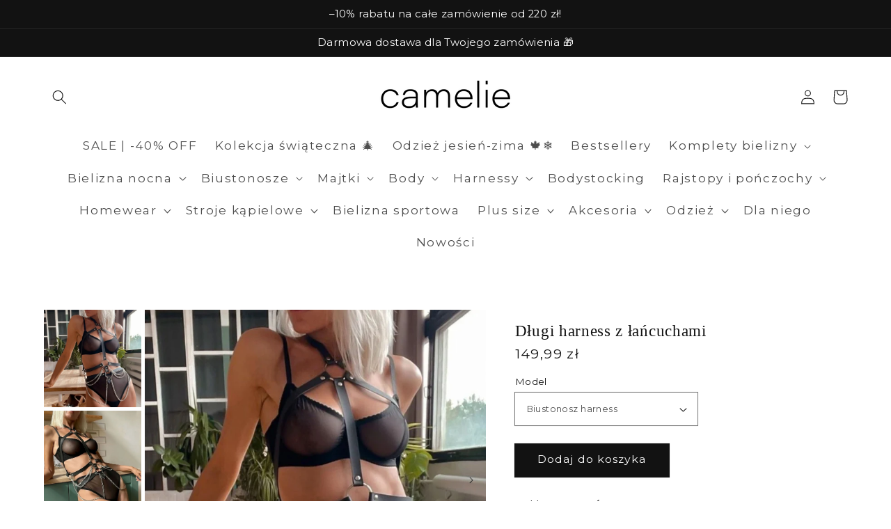

--- FILE ---
content_type: text/javascript
request_url: https://camelie.pl/cdn/shop/t/14/assets/booster.js?v=180031098564428435611768903736
body_size: 10478
content:
(function(J,D){(function(){var n7="ct",T="je",l="b",H="o";return H+l+T+n7})()==typeof window.exports&&function(){var R="ned",M="i",Z="undef";return Z+M+R}()!=typeof window.module?window.module[function(){var r="s",f="rt",W="expo";return W+f+r}()]=D():typeof window.define=="function"&&window.define.amd?window.define(D):J[function(){var S="Met",N="a",ZE="b";return ZE+N+S}()]=D()})(this,function(){(function(){var G="trict",F8="use s";return F8+G})();function J(){return u.urlPrefix+u.baEvsUrl}function D(J2){return Object[function(){var P="ys",$="ke";return $+P}()](J2).length===0}function T(){return(u.useBeacon||u[function(){var m="ow",a2="yN",aw="pl",gZ="ap";return gZ+aw+a2+m}()])&&D(u[function(){var Fd="ers",uc="ead",i="h";return i+uc+Fd}()])&&U&&function(){var kH="ed",rA="defin",Q="n",R="u";return R+Q+rA+kH}()!=typeof window.navigator.sendBeacon&&!u.withCredentials}function X(){for(var J2;J2=v[function(){var e6="ift",xe="h",PK="s";return PK+xe+e6}()]();)J2();w=!0}function a(J2){w?J2():v[function(){var Un="h",l="pus";return l+Un}()](J2)}function p(J2,D2){var T2=J2[function(){var Co="s",Dy="e",Ze="h",Pl="tc",FY="a",fs="m";return fs+FY+Pl+Ze+Dy+Co}()]||J2[function(){var GJ="r",l="o",ys="ect",ET="el",F="matchesS";return F+ET+ys+l+GJ}()]||J2[function(){var wX="or",P="chesSelect",x="mozMat";return x+P+wX}()]||J2.msMatchesSelector||J2.oMatchesSelector||J2[function(){var dC="esSelector",vH="webkitMatch";return vH+dC}()];return T2?T2[function(){var sy="ly",VG="app";return VG+sy}()](J2,[D2]):(MU.log(function(){var lI="h",d="c",IK="e to mat",f="l",qb="Unab";return qb+f+IK+d+lI}()),!1)}function O(J2){var D2=[];for(window.j=0;window[function(){var kJ="j";return kJ}()]<J2[function(){var F="ms",GO="ite";return GO+F}()].length;window.j++){var T2=J2[function(){var y_="ms",dh="e",l="t",Q="i";return Q+l+dh+y_}()][window[function(){var WH="j";return WH}()]];D2.push({id:T2.id,properties:T2.properties,quantity:T2[function(){var R="ity",eg="quant";return eg+R}()],variant_id:T2.variant_id,product_id:T2[function(){var Eo="ct_id",f="produ";return f+Eo}()],final_price:T2[function(){var vB="ice",Gt="al_pr",L="fin";return L+Gt+vB}()],image:T2[function(){var r2="ge",yz="ima";return yz+r2}()],handle:T2.handle,title:T2.title})}return{token:J2.token,total_price:J2.total_price,items:D2,currency:J2.currency}}function K(J2){MU.log(J2),J2[function(){var SR="l",P="_ur";return P+SR}()].indexOf(function(){var zR="d",fx="/ad",j4="/cart";return j4+fx+zR}())>=0?MU[function(){var e8="a",so="at",$="CartD",BA="et",l2="g";return l2+BA+$+so+e8}()](function(J3){MU.log(J3),MU.setCartAttributes(!0,J3)}):MU.setCartAttributes(!0,J2.response)}function b(){try{var J2=XMLHttpRequest.prototype[function(){var PW="n",R="pe",P="o";return P+R+PW}()];XMLHttpRequest.prototype[function(){var kj="n",Lp="e",Nw="op";return Nw+Lp+kj}()]=function(){this[function(){var Ac="ener",Q5="ist",NN="addEventL";return NN+Q5+Ac}()]("load",function(){this[function(){var m="l",xT="r",SD="_u";return SD+xT+m}()]&&this[function(){var BV="l",_1="r",i="u",Xv="_";return Xv+i+_1+BV}()].search(/cart.*js/)>=0&&this[function(){var ZI="d",hx="tho",g="e",j="m",_="_";return _+j+g+hx+ZI}()]!="GET"&&(MU[function(){var f="g",o$="o",DY="l";return DY+o$+f}()]("its a cart endpoint thats not a get request"),K(this))}),J2.apply(this,arguments)}}catch(D2){MU.log(D2),MU[function(){var i_="g",Ns="o",jx="l";return jx+Ns+i_}()](function(){var C="x cart",C5=" catching aja",F="error";return F+C5+C}())}}function H(J2){(function(){var W="tive",j="c",Nf="era",F="int";return F+Nf+j+W})()===document[function(){var EP="tate",f="readyS";return f+EP}()]||function(){var hE="ete",ld="compl";return ld+hE}()===document.readyState?J2():document.addEventListener(function(){var R4="ded",ey="ntentLoa",PZ="DOMCo";return PZ+ey+R4}(),J2)}function Lv(){return"xxxxxxxxxxxx4xxxyxxxxxxxxxxxxxxx"[function(){var Rp="e",oK="lac",ht="p",ut="e",_="r";return _+ut+ht+oK+Rp}()](/[xy]/g,function(J2){var D2=16*Math[function(){var o$="m",R="ando",$y="r";return $y+R+o$}()]()|0;return(function(){var Fa="x";return Fa}()==J2?D2:3&D2|8).toString(16)})+Date[function(){var rm="w",l="o",j="n";return j+l+rm}()]()[function(){var aO="ing",F="tr",k9="oS",_V="t";return _V+k9+F+aO}()]()}function V(){u[function(){var x="es",t="i",zi="k",C="coo";return C+zi+t+x}()]&&U&&MU.setCookie("baMet_baEvs",window[function(){var F="SON",d="J";return d+F}()][function(){var Es="ngify",$="ri",M="st";return M+$+Es}()](WJ),1)}function h(){var J2=document[function(){var dk="or",he="t",L="elec",Qh="yS",mH="er",Gv="qu";return Gv+mH+Qh+L+he+dk}()](function(){var t="srf-token]",ln="meta[name=c";return ln+t}());return J2&&J2[function(){var C="nt",Tb="te",lH="n",gJ="co";return gJ+lH+Tb+C}()]}function c(){var J2=document[function(){var z="tor",A_="lec",P="querySe";return P+A_+z}()]("meta[name=csrf-param]");return J2&&J2.content}function EI(J2){var D2=h();D2&&J2.setRequestHeader(function(){var t="n",Y4="RF-Toke",aR="X-CS";return aR+Y4+t}(),D2)}function n(J2){var D2=J2;return D2[function(){var wp="n",EZ="o",gM="comm";return gM+EZ+wp}()]=window.BoosterApps[function(){var YV="on",e="comm";return e+YV}()],D2}function u3(D2){a(function(){MU.sendRequest(J(),n(D2),function(){for(var J2=0;J2<WJ[function(){var ia="ngth",It="le";return It+ia}()];J2++)if(WJ[J2][function(){var sY="d",xU="i";return xU+sY}()]==D2[function(){var iK="d",g5="i";return g5+iK}()]){WJ[function(){var N="e",l="plic",Pw="s";return Pw+l+N}()](J2,1);break}V()})})}function o(D2){a(function(){var T2=n(D2),X2=c(),a2=h();X2&&a2&&(T2[X2]=a2),window.navigator[function(){var o$="acon",NW="dBe",z="n",m="se";return m+z+NW+o$}()](J(),window[function(){var gm="SON",Rk="J";return Rk+gm}()].stringify(T2))})}function k(){return window.location[function(){var g="hname",Jl="t",z="pa";return z+Jl+g}()]}function S(J2){return J2&&J2[function(){var fy="h",Q="engt",xU="l";return xU+Q+fy}()]>0?J2:null}function E(J2){for(var D2 in J2)J2[function(){var Zp="y",m="opert",RA="Pr",vp="n",OK="hasOw";return OK+vp+RA+m+Zp}()](D2)&&J2[D2]===null&&delete J2[D2];return J2}function y(J2){var D2=J2.target;return E({tag:D2.tagName[function(){var hg="rCase",l="toLowe";return l+hg}()](),id:S(D2.id),class:S(D2.className),page:k()})}function Y(){r=MU.getVisitId();var J2=new Date,D2=new Date,T2=2;D2.setUTCHours(23,59,59,59);var X2=(D2-J2)/1e3,a2=X2/60;return(a2>A||X2<T2)&&(a2=A),(!r||X2<T2)&&(r=Lv()),MU.setCookie("baMet_visit",r,a2),r}function B(){if(w=!1,r=Y(),q=MU.getVisitorId(),kq=MU[function(){var d="ie",j2="k",j7="o",SI="getCo";return SI+j7+j2+d}()](function(){var eR="apply",e="Met_",sZ="ba";return sZ+e+eR}()),u[function(){var j="s",m="e",yX="i",i="cook";return i+yX+m+j}()]===!1||u.applyVisits===!1)MU.log("Visit applying disabled"),X();else if(r&&q&&!kq)MU[function(){var g="g",KG="o",I="l";return I+KG+g}()]("Active visit"),X();else if(MU.getCookie("baMet_visit")){MU.log("Visit started"),q||(q=Lv(),window[function(){var W="ge",F="alStora",Z="loc";return Z+F+W}()][function(){var K6="m",kH="te",za="tI",oS="e",zd="s";return zd+oS+za+kH+K6}()]("baMet_visitor",q));var J2=new Date,D2=J2.toISOString().slice(0,10),T2={shop_id:window[function(){var pv="ps",cp="erAp",$k2="st",bL="o",S2="o",CO="B";return CO+S2+bL+$k2+cp+pv}()].common.shop.id,name:function(){var P="visit",a0m="create_";return a0m+P}(),params:{landing_page:window[function(){var SR="ion",$="locat";return $+SR}()].href,screen_width:window.screen[function(){var M="h",rL="t",iX="id",Ss="w";return Ss+iX+rL+M}()],screen_height:window[function(){var Fc="n",Q="ree",SHL="c",Kg="s";return Kg+SHL+Q+Fc}()].height},timestamp:window[function(){var xa="Int",BY="e",Z5="pars";return Z5+BY+xa}()](J2.getTime()),date:D2,hour:J2.getUTCHours(),id:Lv(),visit_token:r,visitor_token:q,app:function(){var sK="a",Or="b";return Or+sK}()};for(var a2 in document[function(){var hz="rer",bG="er",zY="ef",L="r";return L+zY+bG+hz}()].length>0&&(T2[function(){var yA="er",x="err",n2="ref";return n2+x+yA}()]=document[function(){var C="r",sj="e",L8="eferr",ht="r";return ht+L8+sj+C}()]),u[function(){var I8="s",U2="tParam",dU="visi";return dU+U2+I8}()])u.visitParams.hasOwnProperty(a2)&&(T2[a2]=u[function(){var xc="Params",A8="t",S3="visi";return S3+A8+xc}()][a2]);MU.log(T2),MU[function(){var Fg="kie",kA="oo",Pq="C",N="destroy";return N+Pq+kA+Fg}()](function(){var $4="y",ui="l",HM="app",W5="baMet_";return W5+HM+ui+$4}()),X()}else MU[function(){var $m="g",sJ="o",P="l";return P+sJ+$m}()](function(){var yc="s disabled",f="aCookie",l="b";return l+f+yc}()),X()}var KC={set:function(J2,D2,T2,X2){var a2="",p2="";if(T2){var O2=new Date;O2[function(){var wB="Time",P="set";return P+wB}()](O2[function(){var i="me",td="i",Qt="getT";return Qt+td+i}()]()+60*T2*1e3),a2=function(){var Vu="res=",L="; expi";return L+Vu}()+O2.toGMTString()}X2&&(p2=function(){var mp="ain=",_="; dom";return _+mp}()+X2),document[function(){var KW="ie",J3="ook",VK="c";return VK+J3+KW}()]=J2+"="+window.escape(D2)+a2+p2+function(){var L="h=/",ON="; pat";return ON+L}()},get:function(J2){var D2,T2,X2=J2+function(){var wH="=";return wH}(),a2=document[function(){var AD="e",NQ="oki",EN="co";return EN+NQ+AD}()][function(){var iu="t",W="i",d="spl";return d+W+iu}()](function(){var i5=";";return i5}());for(D2=0;D2<a2[function(){var g="th",f="leng";return f+g}()];D2++){for(T2=a2[D2];function(){var k9=" ";return k9}()===T2[function(){var m="rAt",e="cha";return e+m}()](0);)T2=T2.substring(1,T2.length);if(T2[function(){var ol="f",Mz="O",ZY="x",Oz="de",q0="n",i="i";return i+q0+Oz+ZY+Mz+ol}()](X2)===0)return unescape(T2.substring(X2[function(){var PW="th",BD="leng";return BD+PW}()],T2[function(){var Qi="h",I="t",fU="leng";return fU+I+Qi}()]))}return null}},u={urlPrefix:"",visitsUrl:function(){var sG="amazonaws.com/prod/api/appstats",L="t-2.",P="https://u0altfd679.execute-api.us-wes";return P+L+sG}(),baEvsUrl:"https://u0altfd679.execute-api.us-west-2.amazonaws.com/prod/api/appstats",page:null,useBeacon:!0,startOnReady:!0,applyVisits:!0,cookies:!0,cookieDomain:null,headers:{},visitParams:{},withCredentials:!1},MU=window.baMet||{};MU.configure=function(J2){for(var D2 in J2)J2[function(){var $P="ty",R="er",Mq="op",OL="asOwnPr",z="h";return z+OL+Mq+R+$P}()](D2)&&(u[D2]=J2[D2])},MU[function(){var yF="re",iA="nfigu",Qg="o",ca="c";return ca+Qg+iA+yF}()](MU);var r,q,kq,s=window.jQuery||window[function(){var C="o",l="pt",hF="Ze";return hF+l+C}()]||window.$,A=30,w9=3*300585+149445,w=!1,v=[],U=function(){var d="ined",Ty="undef";return Ty+d}()!=typeof window[function(){var fI="ON",W="S",fa="J";return fa+W+fI}()]&&function(){var MV="ned",Z7="i",IP="undef";return IP+Z7+MV}()!=typeof window[function(){var j="N",eT="SO",yR="J";return yR+eT+j}()][function(){var OO="y",R4="if",YH="ng",MC="i",N="str";return N+MC+YH+R4+OO}()],WJ=[];MU.setCookie=function(J2,D2,T2){KC.set(J2,D2,T2,u.cookieDomain||u.domain)},MU.getCookie=function(J2){return KC.get(J2)},MU.destroyCookie=function(J2){KC.set(J2,"",-1)},MU[function(){var r_="g",wZ="o",S5="l";return S5+wZ+r_}()]=function(J2){MU.getCookie(function(){var Zu="bug",ph="e",BO="d",X3="baMet_";return X3+BO+ph+Zu}())&&window[function(){var M="sole",t="con";return t+M}()].log(J2)},MU[function(){var sL="v",ZS="E",N6="nBa",GM="o";return GM+N6+ZS+sL}()]=function(J2,D2,T2){document[function(){var gU="er",IF="en",x="ist",GQ7="addEventL";return GQ7+x+IF+gU}()](J2,function(J3){p(J3[function(){var bB="t",cY="rge",Q="a",t="t";return t+Q+cY+bB}()],D2)&&T2(J3)})},MU[function(){var fn="t",$0="Reques",M="end",lB="s";return lB+M+$0+fn}()]=function(J2,D2,T2){try{if(U)if(s&&typeof s.ajax=="function")s.ajax({type:function(){var cI="OST",x="P";return x+cI}(),url:J2,data:window[function(){var Bt="N",I="SO",Z="J";return Z+I+Bt}()].stringify(D2),contentType:"application/json; charset=utf-8",beforeSend:EI,complete:function(J3){J3[function(){var q1="us",qf="stat";return qf+q1}()]==200&&T2(J3)},headers:u[function(){var tW="s",e="er",YZ="d",c4="hea";return c4+YZ+e+tW}()],xhrFields:{withCredentials:u.withCredentials}});else{var X2=new XMLHttpRequest;for(var a2 in X2[function(){var JCu="en",aW="op";return aW+JCu}()]("POST",J2,!0),X2.withCredentials=u[function(){var mO="ials",CN="ent",Aw="d",sx="withCre";return sx+Aw+CN+mO}()],X2[function(){var kn="r",Wp="stHeade",Rg="que",j9="tRe",g="se";return g+j9+Rg+Wp+kn}()]("Content-Type","application/json"),u.headers)u.headers.hasOwnProperty(a2)&&X2[function(){var gL="tHeader",P6="setReques";return P6+gL}()](a2,u[function(){var f="ders",Z2="hea";return Z2+f}()][a2]);X2.onload=function(){X2[function(){var np="atus",i="st";return i+np}()]===200&&T2(X2[function(){var wQ="e",zB="ns",fG="respo";return fG+zB+wQ}()])},EI(X2),X2[function(){var F="nd",R="se";return R+F}()](window[function(){var Fc="ON",Hd="S",PB="J";return PB+Hd+Fc}()].stringify(D2))}}catch(p2){}},MU.getCartData=function(J2){try{if(U)if(s&&function(){var Ma="n",x="tio",vq="func";return vq+x+Ma}()==typeof s[function(){var g="ax",lV="aj";return lV+g}()])s.ajax({type:"GET",url:"/cart.js?ba_request=1",data:{},dataType:"json",complete:function(D3){D3.status==200&&(D3.responseText?J2(D3.responseText):J2(D3))}});else{var D2=new XMLHttpRequest;D2[function(){var XN="techange",zb="onreadysta";return zb+XN}()]=function(){D2.readyState===4&&D2[function(){var UJ="atus",$$="st";return $$+UJ}()]===200&&J2(D2.responseText)},D2[function(){var y3="n",t="e",e="p",Q="o";return Q+e+t+y3}()](function(){var qT="T",HB="E",PA="G";return PA+HB+qT}(),"/cart.js?ba_request=1",!1),D2[function(){var FS="d",s5="sen";return s5+FS}()](null)}}catch(T2){}},MU[function(){var re="cCsId",CH="n",mm="y",$="s";return $+mm+CH+re}()]=function(){var J2=MU.getCookie("baMet_cs_id");return J2||(J2=Lv()),MU.setCookie(function(){var DP="s_id",Ch="_c",t="aMet",g="b";return g+t+Ch+DP}(),J2,1*19520+640),J2},MU.getVisitId=MU[function(){var N9="ken",Sw="tTo",uX="etVisi",dT="g";return dT+uX+Sw+N9}()]=function(){return MU[function(){var z="e",Q3="oki",I="getCo";return I+Q3+z}()]("baMet_visit")},MU.getVisitorId=MU[function(){var ee="orToken",ii="tVisit",NT="ge";return NT+ii+ee}()]=function(){return window[function(){var yi="ge",zX="ora",eB="localSt";return eB+zX+yi}()].getItem(function(){var dn="visitor",F="et_",x="baM";return x+F+dn}())},MU.isAdmin=function(){return MU.getCookie("ba_admin")},MU[function(){var xJ="et",z="s",yZ="e",WC="r";return WC+yZ+z+xJ}()]=function(){return MU.destroyCookie(function(){var gq="it",hz="t_vis",t="Me",R="a",g="b";return g+R+t+hz+gq}()),window[function(){var _T="ge",wH="a",wY="Stor",Yl="local";return Yl+wY+wH+_T}()][function(){var tI="m",_I="e",Mp="t",DL="veI",vZ="remo";return vZ+DL+Mp+_I+tI}()]("baMet_visitor"),MU[function(){var GN="ie",Xz="k",vs="troyCoo",xE="es",AQ="d";return AQ+xE+vs+Xz+GN}()]("baMet_baEvs"),MU[function(){var t_="ie",ai="ook",HB="estroyC",gI="d";return gI+HB+ai+t_}()]("baMet_apply"),!0},MU.debug=function(J2){return J2===!1?MU.destroyCookie("baMet_debug"):MU[function(){var f="okie",JU="o",bz="C",Q="t",Fkl="se";return Fkl+Q+bz+JU+f}()]("baMet_debug",function(){var g="t";return g}(),5*(1*76404+26618)+10490),!0},MU.getBrowserInfo=function(){return{options:[],header:[navigator[function(){var ay="orm",HP="platf";return HP+ay}()],navigator[function(){var R="t",io="gen",jS="userA";return jS+io+R}()],navigator.appVersion,navigator.vendor,window.opera],dataos:[{name:"Windows Phone",value:"Windows Phone",version:function(){var x="S",Pu="O";return Pu+x}()},{name:"Windows",value:function(){var jB="n",Pv="i",VI="W";return VI+Pv+jB}(),version:"NT"},{name:function(){var kh="e",_="n",PR="ho",K3k="iP";return K3k+PR+_+kh}(),value:"iPhone",version:function(){var ih="S",pf="O";return pf+ih}()},{name:"iPad",value:function(){var PO="ad",Q="P",QW="i";return QW+Q+PO}(),version:"OS"},{name:function(){var t="d",II="oi",BF="ndr",O6="A";return O6+BF+II+t}(),value:function(){var PT="oid",m="Andr";return m+PT}(),version:function(){var zb="d",Vv="droi",OK="An";return OK+Vv+zb}()},{name:"Mac OS",value:"Mac",version:function(){var $V="X",yw="S ",dU="O";return dU+yw+$V}()},{name:"Linux",value:function(){var Ax="x",KP="inu",xg="L";return xg+KP+Ax}(),version:function(){var I="v",LQ="r";return LQ+I}()},{name:"Palm",value:"Palm",version:"PalmOS"}],databrowser:[{name:function(){var A1="e",Fy="hrom",RX="C";return RX+Fy+A1}(),value:"Chrome",version:"Chrome"},{name:function(){var ci="fox",oU="e",vJ="Fir";return vJ+oU+ci}(),value:"Firefox",version:"Firefox"},{name:function(){var GP="ri",dm="a",tm="Saf";return tm+dm+GP}(),value:function(){var tN="ri",e="a",dj="af",pr="S";return pr+dj+e+tN}(),version:"Version"},{name:function(){var kY="orer",LR="xpl",bE="net E",ND="Inter";return ND+bE+LR+kY}(),value:function(){var Bm="E",IE="MSI";return IE+Bm}(),version:function(){var Pwd="E",bg="I",Y8="S",NO="M";return NO+Y8+bg+Pwd}()},{name:"Opera",value:"Opera",version:"Opera"},{name:"BlackBerry",value:"CLDC",version:function(){var n0="C",HF="D",Ba="L",i="C";return i+Ba+HF+n0}()},{name:"Mozilla",value:function(){var w8="a",mK="zill",l0="Mo";return l0+mK+w8}(),version:function(){var g2="la",Cj="l",db="zi",fN="o",ZW="M";return ZW+fN+db+Cj+g2}()}],init:function(){var J2=this[function(){var dg="r",g="e",wr="ad",WN="he";return WN+wr+g+dg}()].join(function(){var Qb=" ";return Qb}());return{os:this[function(){var tD="em",uy="hIt",xW="tc",_w="a",hD="m";return hD+_w+xW+uy+tD}()](J2,this[function(){var m9="s",dB="o",bWe="a",SV="dat";return SV+bWe+dB+m9}()]),browser:this.matchItem(J2,this.databrowser),tz_offset:new Date().getTimezoneOffset()/60}},matchItem:function(J2,D2){var T2,X2,a2,p2=0,O2=0;for(p2=0;p2<D2[function(){var pN="gth",mu="len";return mu+pN}()];p2+=1)if(new window[function(){var M7="p",TG="x",f="RegE";return f+TG+M7}()](D2[p2].value,"i").test(J2)){if(T2=new window[function(){var A7="Exp",Yw="g",WG="e",SE="R";return SE+WG+Yw+A7}()](D2[p2].version+"[- /:;]([\\d._]+)","i"),a2="",(X2=J2[function(){var TS="h",RL="atc",v3="m";return v3+RL+TS}()](T2))&&X2[1]&&(X2=X2[1]),X2)for(X2=X2[function(){var Vo="it",n5="pl",J22="s";return J22+n5+Vo}()](/[._]+/),O2=0;O2<X2[function(){var e8="th",m7="leng";return m7+e8}()];O2+=1)a2+=O2===0?X2[O2]+function(){var j8=".";return j8}():X2[O2];else a2=function(){var _A="0";return _A}();return D2[p2].name}return{name:"unknown",version:0}}}[function(){var _N="it",F="in";return F+_N}()]()},MU[function(){var m="y",x="ppl",B1="a";return B1+x+m}()]=function(J2,D2,X2){try{var p2=new Date,O2=p2[function(){var px="g",R="n",F="SOStri",S_="toI";return S_+F+R+px}()]()[function(){var Cn="e",QR="lic",Vp="s";return Vp+QR+Cn}()](0,10),K2={shop_id:window[function(){var Rf="s",H3="pp",to="rA",y7="ste",Fe="Boo";return Fe+y7+to+H3+Rf}()].common.shop[function(){var e="d",D7="i";return D7+e}()],name:J2,params:D2||{},timestamp:window.parseInt(p2[function(){var kI="e",Vz="m",i="i",u8="T",iW="t",P4="ge";return P4+iW+u8+i+Vz+kI}()]()),date:O2,hour:p2.getUTCHours(),id:Lv(),app:X2};a(function(){u[function(){var fU="es",C8="oki",rj="o",cr="c";return cr+rj+C8+fU}()]&&!MU[function(){var I="itId",el="is",BZ="getV";return BZ+el+I}()]()&&B(),a(function(){MU[function(){var xr="g",cZ="o",jy="l";return jy+cZ+xr}()](K2),K2.visit_token=MU.getVisitId(),K2.visitor_token=MU[function(){var M7="itorId",vj="getVis";return vj+M7}()](),T()?o(K2):(WJ[function(){var a0="h",oE="s",xU="pu";return xU+oE+a0}()](K2),V(),setTimeout(function(){u3(K2)},1e3))})})}catch(b2){MU.log(b2),MU[function(){var eL="g",rd="o",kM="l";return kM+rd+eL}()]("error applying")}return!0},MU[function(){var ss="w",nw="e",G_="yVi",t="pl",rE="ap";return rE+t+G_+nw+ss}()]=function(J2){var D2=MU.page_hash;if(J2)for(var T2 in J2)J2[function(){var Fa="operty",yu="hasOwnPr";return yu+Fa}()](T2)&&(D2[T2]=J2[T2]);MU.apply(function(){var I="w",mE="e",hA="vi";return hA+mE+I}(),D2,"ba")},MU.applyAppClicks=function(){MU[function(){var Q="v",L6="aE",gO="nB",Om="o";return Om+gO+L6+Q}()]("click",function(){var nj="ndler",ar="-met-ha",dx=".ba";return dx+ar+nj}(),function(J2){try{var D2=J2[function(){var _8="t",Ug="arge",Kq="t";return Kq+Ug+_8}()],T2=D2.getAttribute("data-ba-met-name");if(T2){var X2=y(J2),a2=D2[function(){var g="ute",f="b",eb="i",_="getAttr";return _+eb+f+g}()]("data-ba-met-app");if(X2.text=function(){var nO="put",HW="in";return HW+nO}()==X2[function(){var ZR="g",Tb="a",R_="t";return R_+Tb+ZR}()]?D2[function(){var jT="ue",Tu="l",XR="va";return XR+Tu+jT}()]:(D2.textContent||D2.innerText||D2.innerHTML)[function(){var iJ="ce",D22="a",db="epl",Wi="r";return Wi+db+D22+iJ}()](/[\s\r\n]+/g,function(){var F=" ";return F}()).trim(),X2.href=D2[function(){var NC="ef",BL="r",i="h";return i+BL+NC}()],p2=D2.getAttribute(function(){var F_="met-extras",bs="a-ba-",R="dat";return R+bs+F_}())){var p2=window.cleanNumbers(window.JSON.parse(p2));for(var O2 in p2)p2[function(){var Qm="perty",Og="o",hi="hasOwnPr";return hi+Og+Qm}()](O2)&&(X2[O2]=p2[O2])}MU[function(){var e9="y",gB="l",UD="p",eD="p",SW="a";return SW+eD+UD+gB+e9}()](T2,X2,a2)}}catch(K2){MU.log(function(){var e="ion",O1="Clicks except",Rg="applyApp";return Rg+O1+e}()),MU[function(){var QL="g",z_="o",Pf="l";return Pf+z_+QL}()](K2)}})},MU.applyAtc=function(){MU[function(){var iN="aEv",F="onB";return F+iN}()](function(){var R="ck",ypO="li",mn="c";return mn+ypO+R}(),function(){var IX="addtocart, [name=add]",i=", .product-add, .add-to-cart input, .btn-",qC="oduct-menu-button-atc, .button-cart",e=".product-form__cart-submit, #AddToCart-product-template, .product-atc-btn, .product-menu-button.pr";return e+qC+i+IX}(),function(J2){Date[function(){var ha="w",Sh="o",CQ="n";return CQ+Sh+ha}()]();var D2=J2[function(){var BX="t",fK="rge",LQ="ta";return LQ+fK+BX}()],T2=y(J2);T2.text=T2[function(){var uZ="g",UC="a",iK="t";return iK+UC+uZ}()]=="input"?D2[function(){var Z="e",tb="u",Kh="val";return Kh+tb+Z}()]:(D2.textContent||D2[function(){var UD="t",Au="ex",KF="T",qb="ner",Zy="in";return Zy+qb+KF+Au+UD}()]||D2[function(){var aF="HTML",mV="inner";return mV+aF}()])[function(){var Db="ce",lV="pla",mF="e",ef="r";return ef+mF+lV+Db}()](/[\s\r\n]+/g," ")[function(){var nS8="m",k8="i",f="r",Hp="t";return Hp+f+k8+nS8}()](),T2.href=D2.href,MU.apply("atc",T2,"ba")})},MU.saveBaCartData=function(J2){if(U){var D2=MU.getBaCartData();D2[function(){var wf="sh",fO="u",qH="p";return qH+fO+wf}()](J2),window.localStorage.setItem("baMet_cartData",window[function(){var sy="ON",ab="S",f3="J";return f3+ab+sy}()].stringify(D2))}},MU[function(){var RW="Data",wX="tBaCart",jf="e",GH="g";return GH+jf+wX+RW}()]=function(){try{if(window[function(){var n$="rage",LE="o",Dt="localSt";return Dt+LE+n$}()][function(){var F5="Item",gY9="t",Q="ge";return Q+gY9+F5}()](function(){var Rb="artData",_="_c",f="baMet";return f+_+Rb}())){var J2=window.parseInt(new Date()[function(){var F="ime",Ac="tT",mQ="ge";return mQ+Ac+F}()]())-2592e5,D2=window[function(){var UG="ON",I="S",Su="J";return Su+I+UG}()][function(){var Xf="e",e="s",V6="par";return V6+e+Xf}()](window.localStorage[function(){var o9="em",fz="etIt",El="g";return El+fz+o9}()]("baMet_cartData")).filter(function(D3){return window[function(){var Pg="seInt",cF="r",Y6="a",hU="p";return hU+Y6+cF+Pg}()](D3.ts)>J2})[function(){var pg="e",ES="s",nI="ver",R="e",uD="r";return uD+R+nI+ES+pg}()]();return window.localStorage[function(){var jF="em",TT="t",fr="setI";return fr+TT+jF}()](function(){var OZ="ata",Iz="et_cartD",Ix="baM";return Ix+Iz+OZ}(),window.JSON.stringify(D2)),D2}return[]}catch(T2){MU.log(T2),MU[function(){var X5="g",Ki="o",Eo="l";return Eo+Ki+X5}()]("error getting ba")}},MU[function(){var g7="aCart",I="teB",pZ="da",EO="up";return EO+pZ+I+g7}()]=function(J2){var D2=MU.getCookie(function(){var GY="rt",k6="a",_="c";return _+k6+GY}()),T2=MU.getCookie(function(){var Nm="token",bC="a_cart_",gl="b";return gl+bC+Nm}());window[function(){var UL="ps",zv="p",_0="A",hx="r",Kp="Booste";return Kp+hx+_0+zv+UL}()].common[function(){var mI="on",gi="nversi",NK="_co",VH="_ba",h5="s",Z="ha";return Z+h5+VH+NK+gi+mI}()]&&(D2!=T2||J2)&&window.ba_preview_mode!=1&&(MU[function(){var GG="ookie",Rw="tC",lW="se";return lW+Rw+GG}()]("ba_cart_token",D2,2880),MU[function(){var Vd="y",i="l",Aj="app";return Aj+i+Vd}()](function(){var xp="t",dr="te_car",iN="da",f="p",lH="u";return lH+f+iN+dr+xp}(),{},"global"),MU.log(function(){var M7="the API from here",g="changed -posting to ",on="cart token ";return on+g+M7}()))},MU[function(){var NK="CartDb",eo="updateBa";return eo+NK}()]=function(J2){if(window[function(){var e="pps",zD="A",nO="ooster",M$="B";return M$+nO+zD+e}()].can_update_cart==1){var D2=MU[function(){var T1="ie",GB="tCook",Hy="ge";return Hy+GB+T1}()]("cart"),T2=MU[function(){var ue="okie",YL6="o",ke="tC",lx="ge";return lx+ke+YL6+ue}()](function(){var vb="en",i="_tok",QF="a_cart",wD="b";return wD+QF+i+vb}()),X2=window[function(){var th="e",f="lStorag",lr="loca";return lr+f+th}()][function(){var Ou="Item",X1="get";return X1+Ou}()]("baMet_latest_cart"),a2=window[function(){var uR="age",Nl="calStor",rm="lo";return rm+Nl+uR}()].getItem(function(){var Lm="ced_cart",Tm="baMsg_syn";return Tm+Lm}()),p2=J2;if(p2==0&&(X2==a2&&D2==T2||(p2=!0)),p2&&window[function(){var Mm="ew_mode",Teq="ba_previ";return Teq+Mm}()]!=1){if(!D2)return void(T2&&(MU[function(){var Xh="g",fA="o",bv="l";return bv+fA+Xh}()](function(){var yM="art uid",E0="been removed - remove c",Q="cart token has ";return Q+E0+yM}()),MU[function(){var cc="e",$h="oki",NU="stroyCo",zb="de";return zb+NU+$h+cc}()](function(){var yl="_cs_id",YY="t",t5="baMe";return t5+YY+yl}()),MU[function(){var rM="okie",lv="oyCo",Hm="destr";return Hm+lv+rM}()]("ba_cart_token")));MU.setCookie(function(){var Au="n",wI="toke",a8="a_cart_",Oc="b";return Oc+a8+wI+Au}(),D2,1*(3*5422+2192)+1702);var O2=MU[function(){var V2="d",uw="I",oT="s",RT="syncC";return RT+oT+uw+V2}()]();MU[function(){var VE="g",R="o",CL="l";return CL+R+VE}()]("set and update cart id here");var K2=window[function(){var al="SON",R9="J";return R9+al}()].parse(X2);if(K2.token!=D2)var b2=K2.token;else b2="";var H2={action_type:"track_cart",cart_json:K2,visit_token:MU.getVisitId(),visitor_token:MU.getVisitorToken(),cart_uid:O2,old_uid:b2};MU[function(){var MY="equest",Ce3="ndR",Wa="se";return Wa+Ce3+MY}()](window.BoosterApps.cs_app_url,H2,function(){MU.log(function(){var F="l",gM="o app ur",gn="posted t";return gn+gM+F}()),window.localStorage.setItem("baMsg_synced_cart",X2)}),MU.log("cart token changed -posting to the API from here")}}},MU[function(){var _="tes",H7="ibu",Jh="r",dv="t",aZ="setCartAt";return aZ+dv+Jh+H7+_}()]=function(J2,D2){try{MU[function(){var W7="g",MR="o",fr="l";return fr+MR+W7}()](function(){var b_="t attributes",uu=" car",t1="tting",Fg="se";return Fg+t1+uu+b_}());var T2=window.localStorage.getItem("ba_conversion_data");if(J2){MU.log("set cart attributes identified ajax cart update"),MU.log(D2);var X2=O(window[function(){var AN="ON",p3="S",Z="J";return Z+p3+AN}()][function(){var FJ="se",i="par";return i+FJ}()](D2))}else X2=O(window[function(){var os="s",H$="App",Vz="r",f="Booste";return f+Vz+H$+os}()][function(){var P1="mon",F="com";return F+P1}()].cart);window[function(){var OaG="e",an="orag",g="localSt";return g+an+OaG}()].setItem(function(){var p4="rt",vm="t_ca",wK="tes",Rl="la",vT="t_",_r="baMe";return _r+vT+Rl+wK+vm+p4}(),window[function(){var xa="ON",Fc="JS";return Fc+xa}()][function(){var GRC="fy",W0="ingi",Hq="str";return Hq+W0+GRC}()](X2));var a2=X2.items;if(window.BoosterApps.cs_app_url)return MU[function(){var FF="g",j6="o",sk="l";return sk+j6+FF}()]("cart update save to db"),void MU.updateBaCartDb(J2);var p2=MU.getBaCartData(),K2={visit_token:MU[function(){var E9z="tId",Re="i",Cd="Vis",C$="get";return C$+Cd+Re+E9z}()](),visitor_token:MU[function(){var i="orToken",yf="getVisit";return yf+i}()](),items:[],cart_token:MU[function(){var Dm="e",Il2="oki",Xf="getCo";return Xf+Il2+Dm}()]("cart")};for(window.j=0;window[function(){var ad="j";return ad}()]<a2.length;window[function(){var k$="j";return k$}()]++){var b2=a2[window.j];if(b2){var H2=p2.find(function(J3){return J3[function(){var bi="d",_p="i";return _p+bi}()]==b2.id});H2&&(b2.ba_conversion_data=H2,K2.items.push(H2),window[function(){var KD="s",Ff="erApp",vi="Boost";return vi+Ff+KD}()].common[function(){var zM="on",c3="rsi",e="_conve",VX="_ba",zE="s",IU="ha";return IU+zE+VX+e+c3+zM}()]=!0)}}var Lv2=window[function(){var vE="ON",om="S",Xz="J";return Xz+om+vE}()].stringify(K2);window[function(){var e="ps",WN="sterAp",BG="Boo";return BG+WN+e}()][function(){var di="n",u4="mmo",oo="o",Q="c";return Q+oo+u4+di}()].ba_conversion_data=K2,T2!=Lv2||window[function(){var ew="rApps",R="Booste";return R+ew}()][function(){var Sl="n",CI="ommo",Pw="c";return Pw+CI+Sl}()].ba_conversion_data&&function(){var QP="t",_5="r",rd="ca";return rd+_5+QP}()==window[function(){var Sh="s",Km="terApp",rg="Boos";return rg+Km+Sh}()].common.template?(MU[function(){var i5="g",LS="o",xi="l";return xi+LS+i5}()]("saving ba_conversion_data"),window.localStorage[function(){var uL="tem",j7="tI",HZ="e",kF="s";return kF+HZ+j7+uL}()](function(){var s3="ion_data",HR="convers",UV="_",su="ba";return su+UV+HR+s3}(),Lv2),MU[function(){var HE="t",gm="ar",vV="C",nR="pdateBa",Ly="u";return Ly+nR+vV+gm+HE}()](!0)):MU.updateBaCart(!1)}catch(V2){MU[function(){var Rk="g",FP="o",i="l";return i+FP+Rk}()]("setCartAttributes exception"),MU.log(V2)}},MU[function(){var wA="ll",Z="lyA",KA="app";return KA+Z+wA}()]=function(){document.referrer.indexOf("/admin/shops/")>0&&MU.setCookie(function(){var JR="n",R0="i",v8="dm",e2="ba_a";return e2+v8+R0+JR}(),1,w9),MU[function(){var pd="s",IV="ibute",PA="tCartAttr",hz="se";return hz+PA+IV+pd}()](!1,{}),MU.applyAppClicks()};try{WJ=window[function(){var Km="SON",Fy="J";return Fy+Km}()].parse(MU.getCookie(function(){var j1="aEvs",yK="_b",pl="baMet";return pl+yK+j1}())||function(){var e="]",kX="[";return kX+e}())}catch(wK){}for(var vk=0;vk<WJ.length;vk++)u3(WJ[vk]);return b(),MU.start=function(){B(),MU[function(){var xN="art",XY="t",f="s";return f+XY+xN}()]=function(){}},H(function(){u[function(){var Nc="eady",Jl="tartOnR",xg="s";return xg+Jl+Nc}()]&&MU[function(){var Ok="t",Tg="r",l2="ta",f="s";return f+l2+Tg+Ok}()]()}),MU.page_hash={url:window[function(){var OB="n",M2="io",Sx="locat";return Sx+M2+OB}()][function(){var JU="f",ri="e",Qs="hr";return Qs+ri+JU}()],page:k(),template:window.BoosterApps.common[function(){var EV="te",ZT="mpla",Gv="te";return Gv+ZT+EV}()]},MU}),window.baMet[function(){var r1="All",U="apply";return U+r1}()]();
//# sourceMappingURL=/cdn/shop/t/14/assets/booster.js.map?v=180031098564428435611768903736
